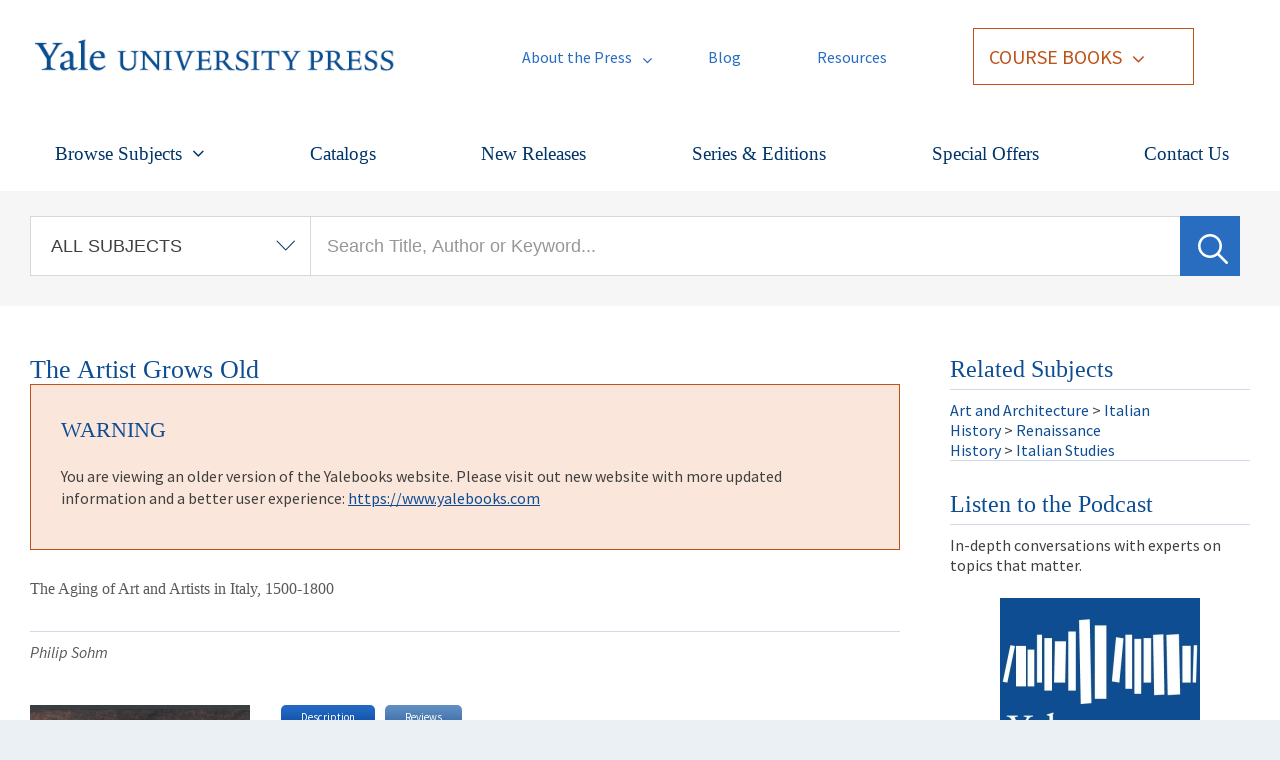

--- FILE ---
content_type: image/svg+xml
request_url: https://drupal.yalebooks.yale.edu/sites/all/themes/yale_press/img/icon_search.svg
body_size: 387
content:
<?xml version="1.0" encoding="UTF-8"?>
<svg width="30px" height="30px" viewBox="0 0 30 30" version="1.1" xmlns="http://www.w3.org/2000/svg" xmlns:xlink="http://www.w3.org/1999/xlink">
    <!-- Generator: Sketch 52.3 (67297) - http://www.bohemiancoding.com/sketch -->
    <title>noun_1736496_3b3b3b</title>
    <desc>Created with Sketch.</desc>
    <g id="Symbols" stroke="none" stroke-width="1" fill="none" fill-rule="evenodd">
        <g id="Search" transform="translate(-1361.000000, -43.000000)" fill="#FFFFFF" fill-rule="nonzero">
            <g id="Group-2">
                <g transform="translate(1341.000000, 28.000000)">
                    <g id="noun_1736496_3b3b3b" transform="translate(20.000000, 15.000000)">
                        <path d="M11.9993747,0 C5.38756498,0 0,5.38754726 0,11.9993735 C0,18.6112125 5.3875607,23.9987598 11.9993747,23.9987598 C14.8436251,23.9987598 17.4526492,22.996255 19.5123761,21.3336989 L27.8021227,29.6234661 C28.3041509,30.1254684 29.1213811,30.1255542 29.6234564,29.6234661 C30.1255102,29.1214209 30.1255188,28.3041778 29.6234564,27.8021326 L21.3471019,19.525779 C23.0074169,17.4667723 23.9987495,14.8415236 23.9987495,11.9993735 C23.9987495,5.38754726 18.6111802,0 11.9993747,0 Z M11.9993747,2.57129431 C17.2215412,2.57129431 21.4274549,6.77720328 21.4274549,11.9993735 C21.4274549,17.2215565 17.2215326,21.4274655 11.9993747,21.4274655 C6.77721257,21.4274655 2.57129459,17.2215565 2.57129459,11.9993735 C2.57129459,6.77720328 6.77720829,2.57129431 11.9993747,2.57129431 Z" id="Shape"></path>
                    </g>
                </g>
            </g>
        </g>
    </g>
</svg>